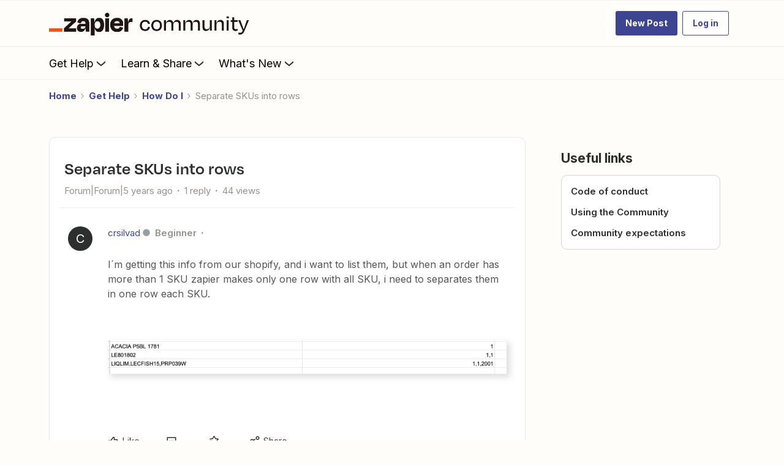

--- FILE ---
content_type: image/svg+xml
request_url: https://cdn.zappy.app/de0cddea65709034b85533c448c80cfd.svg
body_size: 389
content:
<svg width="18" height="19" viewBox="0 0 18 19" fill="none" xmlns="http://www.w3.org/2000/svg">
<path d="M13.5 8C15.1575 8 16.5 6.6575 16.5 5C16.5 3.3425 15.1575 2 13.5 2C11.8425 2 10.5 3.3425 10.5 5C10.5 6.6575 11.8425 8 13.5 8ZM13.5 3.5C14.325 3.5 15 4.175 15 5C15 5.825 14.325 6.5 13.5 6.5C12.675 6.5 12 5.825 12 5C12 4.175 12.675 3.5 13.5 3.5Z" fill="#2D2E2E"/>
<path d="M13.4994 10.9999C12.5994 10.9999 11.7969 11.4049 11.2494 12.0349L8.52688 10.6699L7.85938 12.0124L10.5744 13.3699C10.1319 15.3949 11.7519 16.9999 13.4994 16.9999C15.1569 16.9999 16.4994 15.6574 16.4994 13.9999C16.4994 12.3424 15.1569 10.9999 13.4994 10.9999ZM13.4994 15.4999C12.6744 15.4999 11.9994 14.8249 11.9994 13.9999C11.9994 13.1749 12.6744 12.4999 13.4994 12.4999C14.3244 12.4999 14.9994 13.1749 14.9994 13.9999C14.9994 14.8249 14.3244 15.4999 13.4994 15.4999Z" fill="#2D2E2E"/>
<path d="M10.14 7.52023L9.4725 6.17773L6.75 7.53523C6.2025 6.90523 5.4 6.50023 4.5 6.50023C2.8425 6.50023 1.5 7.84273 1.5 9.50023C1.5 11.1577 2.8425 12.5002 4.5 12.5002C6.5475 12.5002 7.8 10.6102 7.4325 8.87023L10.14 7.52023ZM4.5 11.0002C3.675 11.0002 3 10.3252 3 9.50023C3 8.67523 3.675 8.00023 4.5 8.00023C5.325 8.00023 6 8.67523 6 9.50023C6 10.3252 5.325 11.0002 4.5 11.0002Z" fill="#2D2E2E"/>
</svg>
